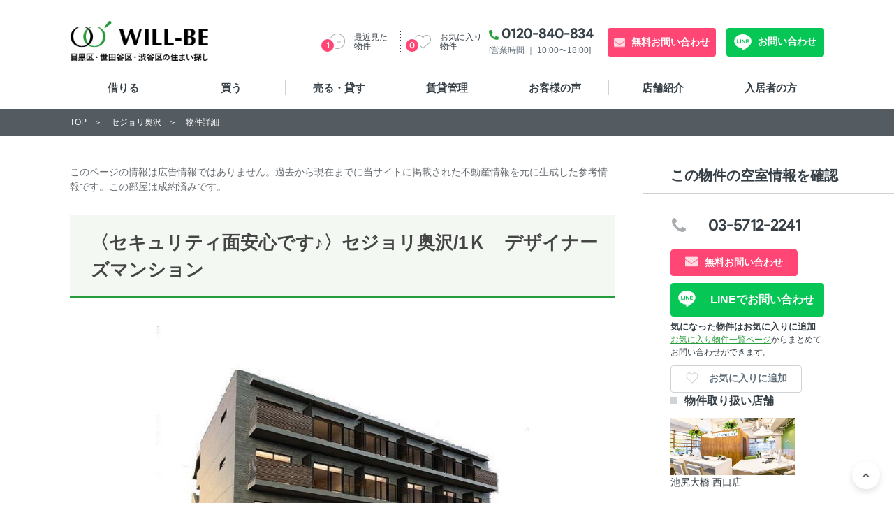

--- FILE ---
content_type: text/html; charset=UTF-8
request_url: https://will-be.co.jp/property/17717/rent/50719
body_size: 9090
content:
<!DOCTYPE html>
<html lang="ja">
<head prefix="og:http://ogp.me/ns# fb:http://ogp.me/ns/fb# article:http://ogp.me/ns/article#">
  <meta charset="utf-8">
  <title>セジョリ奥沢｜賃貸物件・分譲マンションのウィル・ビー</title>
  <!-- Global site tag (gtag.js) - Google Analytics -->
<script async src="https://www.googletagmanager.com/gtag/js?id=G-8TY3N9ZWTD"></script>
<script>
  window.dataLayer = window.dataLayer || [];
  function gtag(){dataLayer.push(arguments);}
  gtag('js', new Date());

  gtag('config', "G-8TY3N9ZWTD");
</script>      <meta name="description" content="セジョリ奥沢204の賃貸物件の詳細情報です。空室状況・周辺環境・物件所在地など詳しい情報を掲載しています。東京都（目黒区・世田谷区・渋谷区）の賃貸物件探しはウィル・ビーへお任せください。地域密着の情報力で、大切な住まい探しをお手伝いします！">
<meta name="keywords" content="セジョリ奥沢204,賃貸物件,マンション,ウィル・ビー">
<meta property="og:type" content="website">
<meta property="og:locale" content="ja_JP">
<meta property="og:url" content="https://will-be.co.jp/property/17717/rent/50719">
<meta property="og:title" content="セジョリ奥沢204の物件情報｜賃貸物件・分譲マンションのことなら地域密着のウィル・ビー">
<meta property="og:description" content="セジョリ奥沢204の賃貸物件の詳細情報です。空室状況・周辺環境・物件所在地など詳しい情報を掲載しています。東京都（目黒区・世田谷区・渋谷区）の賃貸物件探しはウィル・ビーへお任せください。地域密着の情報力で、大切な住まい探しをお手伝いします！">
<meta property="og:image" content="https://will-be.co.jp/images/common/ogp.jpg">
<meta name="twitter:card" content="summary_large_image">
<meta name="twitter:site" content="@willberealesta1">
<meta name="twitter:creator" content="">
<meta name="twitter:title" content="セジョリ奥沢204の物件情報｜賃貸物件・分譲マンションのことなら地域密着のウィル・ビー">
<meta name="twitter:description" content="セジョリ奥沢204の賃貸物件の詳細情報です。空室状況・周辺環境・物件所在地など詳しい情報を掲載しています。東京都（目黒区・世田谷区・渋谷区）の賃貸物件探しはウィル・ビーへお任せください。地域密着の情報力で、大切な住まい探しをお手伝いします！">
<meta name="twitter:image:src" content="https://will-be.co.jp/images/common/ogp.jpg">
<meta name="viewport" content="width=device-width, initial-scale=1.0">
<meta name="format-detection" content="telephone=no, email=no, address=no">
      <meta name="csrf-token" content="i2eGlWsckzHMEjS29CD6CR3mdgjmYHCEseiV4lxl">
      <link rel="canonical" href="https://will-be.co.jp/property/17717/rent/50725">
      <script type="application/ld+json">
{
  "@context": "http://schema.org",
  "@type": "BreadcrumbList",
  "itemListElement":
  [
        {
      "@type": "ListItem",
      "position": 1,
      "item":
      {
        "@id": "https://will-be.co.jp",
        "name": "TOP"
      }
    }
        ,
            {
      "@type": "ListItem",
      "position": 2,
      "item":
      {
        "@id": "https://will-be.co.jp/property/17717",
        "name": "セジョリ奥沢"
      }
    }
        ,
            {
      "@type": "ListItem",
      "position": 3,
      "item":
      {
        "@id": "https://will-be.co.jp/property/17717/rent/50719",
        "name": "物件詳細"
      }
    }
          ]
}
</script>
  
    <link rel="preload" href="/fonts/ProductSansRegular.woff" as="font" type="font/woff" crossorigin>
<link rel="stylesheet" type="text/css" href="https://will-be.co.jp/css/common/styles.css">
  <link rel="stylesheet" type="text/css" href="https://will-be.co.jp/css/unique/form.css">
<link rel="stylesheet" type="text/css" href="https://will-be.co.jp/css/vendor/colorbox.css">
  <!-- favicon -->
  <link rel="icon" href="https://will-be.co.jp/favicon.ico" type="image/x-icon">
  <link rel="shortcut icon" href="https://will-be.co.jp/favicon.ico" type="image/x-icon">
  <!-- PWA -->
  <link rel="manifest" href="/manifest.json?v=5">
  <link rel="apple-touch-icon" sizes="192x192" href="/images/common/apple-touch-icon-192x192.png">
  <link rel="apple-touch-icon" sizes="512x512" href="/images/common/apple-touch-icon-512x512.png">
  <script>
  if ('serviceWorker' in navigator) {
    window.addEventListener('load', function() {
      navigator.serviceWorker.register('/service-worker.js').then(function(registration) {
        console.log('ServiceWorker registered with scope:', registration.scope);
      }).catch(function(error) {
        console.error('ServiceWorker registration failed:', error);
      });
    });
  }
  </script>
  <meta name="apple-mobile-web-app-capable" content="yes">
  <meta name="apple-mobile-web-app-status-bar-style" content="black">
  <link rel="apple-touch-icon" href="/images/common/icon-192x192.png">
</head>

<body>
  <div id="document" class="is_rent">
    <header id="gheader" role="banner">
  <div class="content">
    <p class="logo">
      <a href="/">
        <span class="img">
          <img src="/images/common/headLogo_subtext_pc.png" class="pcLogo" alt="WILL-BE 目黒区・世田谷区・渋谷区の住まい探し" width="200" height="60">
          <img src="/images/common/headLogo_subtext_sp.png" class="spLogo" alt="WILL-BE 目黒区・世田谷区・渋谷区の住まい探し" width="154" height="45">
        </span>
      </a>
    </p>
    <div class="contactBox subtext_logo_space">
      <p class="tel">
        <a href="tel:0120840834">0120-840-834</a><br>
        <span>[営業時間 ｜ 10:00〜18:00]</span>
      </p>
      <p class="contact">
        <a href="/contact">無料お問い合わせ</a>
      </p>
      <p class="lineContact">
        <a href="https://line.me/R/ti/p/@061hmkuk?oat_content=url&ts=06041558"
           target="_blank"
           onclick="gtag('event', 'LINE問い合わせ', {'event_category': 'LINE問い合わせ','event_label': 'LINE問い合わせ'});"
           rel="noopener">
          お問い合わせ
        </a>
      </p>
    </div>
    <ul class="unav">
      <li class="recent">
        <a href="/history">
          <span class="txt">
            最近見た<br class="pcBr">物件
          </span>
          <span class="num js_hisCount">0</span>
        </a>
      </li>
      <li class="favorite">
        <a href="/favorite">
          <span class="txt">
            お気に入り<br class="pcBr">物件
          </span>
          <span class="num js_favCount">0</span>
        </a>
      </li>
    </ul>
  </div>
</header>
    <nav id="gnav" role="navigation">
  <div class="menu"><button><span>メニュー</span></button></div>
  <div class="gnavWrap">
        <ul>
      <li class="">
                <a href="/">借りる</a>
              </li>
      <li class="">
        <a href="https://will-be.co.jp/baibai">買う</a>
      </li>
      <li class="">
        <a href="https://will-be.co.jp/sale_or_rent">売る・貸す</a>
      </li>
      <li class="">
        <a href="https://will-be.co.jp/for_owner_page">賃貸管理</a>
      </li>
      <li class="">
        <a href="https://will-be.co.jp/voice">お客様の声</a>
      </li>
      <li class="navAccWrap">
        <a href="https://will-be.co.jp/store" class="accBtn">店舗紹介</a>
        <div class="accInner">
          <ul class="spLinkList">
            <li><a href="https://will-be.co.jp/store">店舗紹介 TOP</a></li>
            <li><a href="https://will-be.co.jp/store/1">池尻大橋 東口店</a></li>
            <li><a href="https://will-be.co.jp/store/2">池尻大橋 西口店</a></li>
            <li><a href="https://will-be.co.jp/store/4">中目黒 本店</a></li>
          </ul>
        </div>
      </li>
      <li class="">
        <a href="https://will-be.co.jp/resident-forms">入居者の方</a>
      </li>
    </ul>
  </div>
</nav>
    <div id="container">
      <main>
        <article id="mainContents" class="m_roomDtl" role="main">

      <!-- アーカイブ物件の場合 -->
    <div class="m_colWrap s_type2">
  <div class="col mainCol">
    <div class="archiveNote">
      <p class="m_descTxt">
        このページの情報は広告情報ではありません。過去から現在までに当サイトに掲載された不動産情報を元に生成した参考情報です。この部屋は成約済みです。
      </p>
          </div>
    <h1 class="m_textHead s_large property_title">〈セキュリティ面安心です♪〉セジョリ奥沢/1Ｋ　デザイナーズマンション</h1>

          <!-- for old style blog -->
  <!-- 画像をスライドで表示 -->
  <div class="oldBlogSlides">
    <ul class="slides main">
            <li class="slide">
        <figure class="img">
                    <a class="propertyImgModal" href="https://will-be-s3.s3.ap-northeast-1.amazonaws.com/fanplus/master/rent_property_image/50719/2221.jpg">
                                    <img src="https://will-be-s3.s3.ap-northeast-1.amazonaws.com/fanplus/master/rent_property_image/50719/2221.jpg" alt="セジョリ奥沢204の外観">
                      </a>
                  </figure>
      </li>
            <li class="slide">
        <figure class="img">
                    <a class="propertyImgModal" href="https://will-be-s3.s3.ap-northeast-1.amazonaws.com/fanplus/master/rent_property_image/50719/9657.jpg">
                                    <img src="https://will-be-s3.s3.ap-northeast-1.amazonaws.com/fanplus/master/rent_property_image/50719/9657.jpg" alt="セジョリ奥沢204の間取り" loading="lazy">
                      </a>
                  </figure>
      </li>
            <li class="slide">
        <figure class="img">
                    <a class="propertyImgModal" href="https://will-be-s3.s3.ap-northeast-1.amazonaws.com/fanplus/master/rent_property_image/50719/2417.jpg">
                                    <img src="https://will-be-s3.s3.ap-northeast-1.amazonaws.com/fanplus/master/rent_property_image/50719/2417.jpg" alt="セジョリ奥沢204の室内1" loading="lazy">
                      </a>
                  </figure>
      </li>
          </ul>
  </div>
        <div class="m_detailLink">
  <h2 class="name">
        セジョリ奥沢
      </h2>
    <ul class="m_conditionsList">
    <li>1K</li>
    <li>九品仏駅</li>
    <li class="s_spCol1">25.51㎡　物件ID：r50719</li>
  </ul>
  <form name="contact_banner" action="https://will-be.co.jp/contact" method="post">
    <input type="hidden" name="_token" value="i2eGlWsckzHMEjS29CD6CR3mdgjmYHCEseiV4lxl" autocomplete="off">
    <input type="hidden" name="property_ids[]" value="50719">
    <input type="hidden" name="is_sale" value="0">
    <p class="detail">
      <button type="submit" class="m_linkArw s_type2">
        <span>お問い合わせ</span>
      </button>
    </p>
  </form>
</div>

    <!-- TODO: ここのpタグを適切につけるようにする -->
    <div class="m_entry">
            <p>
        大井町線『九品仏駅』から徒歩4分。
駅からも近く、利便性素晴らしいです。
1Ｋの室内は一人暮らしの方におススメ！8帖の洋室はゆったりとした広さを持ち快適に過ごせます！
しかもインターネット無料♪休日におうちで過ごすのも楽しくなりそうです☆

モニター付きオートロックで来客時の様子も確認できて
セキュリティ面も安心です。
是非ご内覧ください！
      </p>
          </div>
    <!-- 物件お問い合わせフォーム -->
    <div class="property_contact">
  <div class="mw_wp_form mw_wp_form_input">
    <form action="https://will-be.co.jp/property/17717/rent/50719/send" method="post" id="property-contact-form">
      <input type="hidden" name="_token" value="i2eGlWsckzHMEjS29CD6CR3mdgjmYHCEseiV4lxl" autocomplete="off">      <section class="m_form">
        <div class="formContents">
          <div class="form_h3">
            <h3><span>無料</span>簡単1分！この物件にお問い合わせ</h3>
          </div>
                    <div class="formInner">
            <input type="hidden"
                  name="target_name[]"
                  value="セジョリ奥沢 ">
                        <input type="hidden" name="target_url[]" value="17717/rent/50719">
                        <dl class="dl_box">
              <dt class="form_title req">お名前</dt>
              <dd class="col form_parts">
              <input class="m_txtInput s_half" placeholder="例）山田 花子" name="name" type="text" value="">
                              </dd>
            </dl>
            <dl class="dl_box">
              <dt class="form_title req">メールアドレス</dt>
              <dd class="col form_parts">
                <input class="m_txtInput s_half" placeholder="例）yamada@will-be.co.jp" name="mail_address" type="text" value="">
                              </dd>
            </dl>
            <dl class="dl_box">
              <dt class="form_title">電話番号</dt>
              <dd class="col form_parts">
                <input class="m_txtInput s_half" placeholder="例）0123456789" name="tel" type="text" value="">
                              </dd>
            </dl>
          </div>
          <div class="col2">
            <dl class="check_box">
              <dt class="form_title opt">気になる内容を選んでください</dt>
              <dd class="col form_parts">
                <span class="mwform-checkbox-field full">
                  <label>
                    <input type="checkbox" name="purpose[]" value="内見をしたい">
                    <span class="mwform-checkbox-field-text">内見をしたい</span>
                  </label>
                </span>
                <span class="mwform-checkbox-field full">
                  <label>
                    <input type="checkbox" name="purpose[]" value="初期費用が知りたい">
                    <span class="mwform-checkbox-field-text">初期費用が知りたい</span>
                  </label>
                </span>
                <span class="mwform-checkbox-field full">
                  <label>
                    <input type="checkbox" name="purpose[]" value="最新の空室状況が知りたい">
                    <span class="mwform-checkbox-field-text">最新の空室状況が知りたい</span>
                  </label>
                </span>
              </dd>
            </dl>
            <div class="submit_box">
              <div class="captcha">
                <div class="cf-turnstile" data-sitekey="0x4AAAAAACCzAxVnfl2z1oBr"></div>
              </div>
              <div class="m_btn s_type2 s_pink">
                <button 
                  type="submit" 
                  class="s_ico s_mail" 
                  form_id = "property-contact-form"
                  onclick="window.onbeforeunload = null;">
                今すぐ送信する<span>無料</span>
                </button>
              </div>
              <p class="subTxt">※ ページを新しく開いてから1時間以内に入力し、送信してください。</p>
            </div>
          </div>
        </div>
      </section>
    </form>
  </div>
</div>
    <!-- 基本情報 -->
    <div class="infoBox">
  <h3 class="m_textHead">基本情報</h3>
  <table class="m_table s_type02 s_fixed">
    <tbody>
            <tr>
        <th>間取り</th>
        <td>1K</td>
      </tr>
      <tr>
        <th>専有面積</th>
        <td>25.51㎡</td>
      </tr>
      <tr>
        <th>築年</th>
        <td>2019年9月</td>
      </tr>
      <tr>
        <th>階数</th>
        <td>2階／4階建</td>
      </tr>
            <tr>
        <th>物件種類</th>
        <td>マンション</td>
      </tr>
      <tr>
        <th>構造</th>
        <td>鉄筋コンクリート</td>
      </tr>
      <tr class="join">
        <th>所在地</th>
        <td colspan="3">
          世田谷区奥沢8丁目37-4 <p class="m_alignRight"><a target="_blank" href="https://www.google.co.jp/maps?q=世田谷区奥沢8丁目37-4" class="m_linkArw s_color01"><span>Google Mapで見る</span></a></p>
      </td><!-- 3つ結合セル -->
      </tr>
      <tr class="join">
        <th>交通</th>
        <td colspan="3">
                                  大井町線 九品仏駅 徒歩4分<br>
                                                東横線 自由が丘駅 徒歩15分<br>
                                                大井町線 尾山台駅 徒歩7分<br>
                                </td><!-- 3つ結合セル -->
      </tr>
    </tbody>
  </table>
</div>
    <!-- 詳細情報 -->
    <div class="m_moreview">
  <div class="infoBox">
    <h2 class="m_textHead">物件の特長</h2>
    <ul class="m_charIconList s_type02">
      <li class="is_active icon icon01">
        バス・トイレ別
      </li>
      <li class="is_active icon icon02">
        2階以上
      </li>
      <li class="is_active icon icon03">
        オートロック
      </li>
      <li class=" icon icon04">
        ペット飼育可
      </li>
      <li class=" icon icon05">
        駐車場あり
      </li>
      <li class=" icon icon06">
        独立洗面台
      </li>
      <li class="is_active icon icon07">
        宅配ボックス
      </li>
      <li class="is_active icon icon08">
        インターネット無料
      </li>
    </ul>
    <table class="m_table s_type02 s_fixed">
            <tr class="join">
        <th>バス・トイレ</th>
        <td>
                    バストイレ別
                    、
                              浴室乾燥機
                            </td>
      </tr>
                  <tr class="join">
        <th>キッチン</th>
        <td>
                    システムキッチン
                    、
                              2口コンロ
                    、
                              コンロ2口以上
                            </td>
      </tr>
                  <tr class="join">
        <th>セキュリティ</th>
        <td>
                    ＴＶモニタ付きインターホン
                    、
                              オートロック
                            </td>
      </tr>
                  <tr class="join">
        <th>室内設備</th>
        <td>
                    エアコン
                    、
                              室内洗濯機置場
                            </td>
      </tr>
                  <tr class="join">
        <th>部屋の特徴</th>
        <td>
                    シューズインクローゼット
                            </td>
      </tr>
                  <tr class="join">
        <th>共用部</th>
        <td>
                    エレベーター
                    、
                              宅配ボックス
                            </td>
      </tr>
                  <tr class="join">
        <th>その他</th>
        <td>
                    インターネット無料
                    、
                              デザイナーズ
                            </td>
      </tr>
          </table>
  </div>
      </div>
  </div>
  <!-- 右サイドの問い合わせ -->
  <!-- for archive property -->
<div class="col subCol js_sideFixed02">
  <div class="fixedWrap">
    <h3 class="subHead">この物件の空室情報を確認</h3>
    <div class="btnListWrap">
      <form name="inquiry_property_id2" action="https://will-be.co.jp/contact" method="post">
        <input type="hidden" name="_token" value="i2eGlWsckzHMEjS29CD6CR3mdgjmYHCEseiV4lxl" autocomplete="off">
                <input type="hidden" name="property_id" value="50719">
                <input type="hidden" name="is_sale" value="0">
        <ul class="btnList">
          <li class="btn01">
            <a href="tel:03-5712-2241">
              <span class="txt">
                <span class="pcBr">03-5712-2241</span>
                <span class="spBr">店舗に電話する</span>
              </span>
            </a>
          </li>
          <li class="m_btn s_type2 s_pink">
            <button type="submit" class="s_ico s_mail">無料お問い合わせ</button>
          </li>
          <li class="m_btn s_type2 s_line_green">
            <a class="s_ico s_line_button"
               href="https://lin.ee/Op0npI2"
               target="_blank"
               rel="noopener"
               onclick="gtag('event', 'LINE問い合わせ', {'event_category': 'LINE問い合わせ','event_label': 'LINE問い合わせ'});"
               aria-label="LINE問い合わせ">
              LINEでお問い合わせ
            </a>
          </li>
          <li class="txtFavo">
            <p class="addFavo">
              <span>気になった物件はお気に入りに追加</span><br>
              <a href="/favorite" class="txtLink">お気に入り物件一覧ページ</a>からまとめてお問い合わせができます。
            </p>
          </li>
          <li class="m_btn s_type2 s_white">
                        <button
              class="s_ico s_white s_favorite favorite_button"
              data-id="50719"
              data-rent_or_sale="rent"
              type="button"
              onclick="saveFavoritePropertyForDetail('rent', '50719')"
              name="favorite"
            >
              お気に入りに追加
            </button>
                      </li>
        </ul>
      </form>
    </div>
    <h4 class="m_squareHead s_type2">物件取り扱い店舗</h4>
    <div class="m_submedia">
      <figure class="img">
        <img src="https://will-be-s3.s3.ap-northeast-1.amazonaws.com/fanplus/master/shop_image/2/6862.jpg"
             alt="池尻大橋 西口店" width="60" height="100%">
      </figure>
      <p class="txt"><a href="/store/2">池尻大橋 西口店</a></p>
    </div>
  </div>
</div>
</div>

<div class="m_section s_thin">
  <div class="secInner">
    <!-- このアパート/マンションの他の部屋 -->
      </div>
</div>
<div class="m_section s_thin">
  <div class="secInner">
    <!-- おすすめ物件 -->
    <h3 class="m_textHead">条件が似たおすすめ物件</h3>
<p class="m_leadTxt">セジョリ奥沢と近い場所にある、もしくは同じ価格帯の物件をご紹介します。</p>
<div class="m_multiColslides s_type02 js_5colslides">
  <ul class="m_propertyList2 s_fixed slides">
        <li>
      <div class="img">
        <div
          class="favorite js_favorite favorite_button"
          data-id="78318"
          data-rent_or_sale="rent"
        >
          <button onclick="saveFavoriteProperty('rent', 78318)" name="favorite"></button>
        </div>
        <img src="https://will-be-s3.s3.ap-northeast-1.amazonaws.com/fanplus/master/rent_property_image/78318/9110_thumb.jpg" alt=""
             width="360" height="120"
             loading="lazy">
      </div>
      <p class="price">
        <span>11</span>万円
      </p>
      <ul class="m_conditionsList">
        <li>1K</li>
        <li>三軒茶屋駅</li>
      </ul>
      <p class="label">
        <a href="https://will-be.co.jp/property/1440/rent/78318">＜駅距離も設備もどっちも大事♪＞収納たっぷり三軒茶屋駅徒歩5...</a>
      </p>
    </li>
        <li>
      <div class="img">
        <div
          class="favorite js_favorite favorite_button"
          data-id="72807"
          data-rent_or_sale="rent"
        >
          <button onclick="saveFavoriteProperty('rent', 72807)" name="favorite"></button>
        </div>
        <img src="https://will-be-s3.s3.ap-northeast-1.amazonaws.com/fanplus/master/rent_property_image/72807/5417_thumb.jpg" alt=""
             width="360" height="120"
             loading="lazy">
      </div>
      <p class="price">
        <span>11.6</span>万円
      </p>
      <ul class="m_conditionsList">
        <li>1K</li>
        <li>恵比寿駅</li>
      </ul>
      <p class="label">
        <a href="https://will-be.co.jp/property/9709/rent/72807">＜スタンダードな間取りで安心＞礼金0ヶ月＆フリーレント1ヶ月...</a>
      </p>
    </li>
        <li>
      <div class="img">
        <div
          class="favorite js_favorite favorite_button"
          data-id="66493"
          data-rent_or_sale="rent"
        >
          <button onclick="saveFavoriteProperty('rent', 66493)" name="favorite"></button>
        </div>
        <img src="https://will-be-s3.s3.ap-northeast-1.amazonaws.com/fanplus/master/rent_property_image/66493/5351_thumb.jpg" alt=""
             width="360" height="120"
             loading="lazy">
      </div>
      <p class="price">
        <span>11.5</span>万円
      </p>
      <ul class="m_conditionsList">
        <li>1DK</li>
        <li>三軒茶屋駅</li>
      </ul>
      <p class="label">
        <a href="https://will-be.co.jp/property/2749/rent/66493">＜デザイナーズマンション＞三軒茶屋駅徒歩17分、池ノ上駅徒歩...</a>
      </p>
    </li>
        <li>
      <div class="img">
        <div
          class="favorite js_favorite favorite_button"
          data-id="72841"
          data-rent_or_sale="rent"
        >
          <button onclick="saveFavoriteProperty('rent', 72841)" name="favorite"></button>
        </div>
        <img src="https://will-be-s3.s3.ap-northeast-1.amazonaws.com/fanplus/master/rent_property_image/72841/2809_thumb.jpg" alt=""
             width="360" height="120"
             loading="lazy">
      </div>
      <p class="price">
        <span>11</span>万円
      </p>
      <ul class="m_conditionsList">
        <li>ワンルーム</li>
        <li>下北沢駅</li>
      </ul>
      <p class="label">
        <a href="https://will-be.co.jp/property/25700/rent/72841">＜安心の収納力！＞人気の緑道近く住環境良好！下北沢・三軒茶屋...</a>
      </p>
    </li>
        <li>
      <div class="img">
        <div
          class="favorite js_favorite favorite_button"
          data-id="78412"
          data-rent_or_sale="rent"
        >
          <button onclick="saveFavoriteProperty('rent', 78412)" name="favorite"></button>
        </div>
        <img src="https://will-be-s3.s3.ap-northeast-1.amazonaws.com/fanplus/master/rent_property_image/78412/7228_thumb.jpg" alt=""
             width="360" height="120"
             loading="lazy">
      </div>
      <p class="price">
        <span>10.8</span>万円
      </p>
      <ul class="m_conditionsList">
        <li>1K</li>
        <li>代々木公園駅</li>
      </ul>
      <p class="label">
        <a href="https://will-be.co.jp/property/8801/rent/78412">＜二面採光で明るいお部屋＞角部屋！代々木公園・代々木八幡の賃...</a>
      </p>
    </li>
        <li>
      <div class="img">
        <div
          class="favorite js_favorite favorite_button"
          data-id="75571"
          data-rent_or_sale="rent"
        >
          <button onclick="saveFavoriteProperty('rent', 75571)" name="favorite"></button>
        </div>
        <img src="https://will-be-s3.s3.ap-northeast-1.amazonaws.com/fanplus/master/rent_property_image/75571/6171_thumb.jpg" alt=""
             width="360" height="120"
             loading="lazy">
      </div>
      <p class="price">
        <span>11.6</span>万円
      </p>
      <ul class="m_conditionsList">
        <li>ワンルーム</li>
        <li>上町駅</li>
      </ul>
      <p class="label">
        <a href="https://will-be.co.jp/property/26258/rent/75571">＜顔認証＆スマート機器で暮らしを便利に＞敷金・礼金0ヶ月！桜...</a>
      </p>
    </li>
        <li>
      <div class="img">
        <div
          class="favorite js_favorite favorite_button"
          data-id="53829"
          data-rent_or_sale="rent"
        >
          <button onclick="saveFavoriteProperty('rent', 53829)" name="favorite"></button>
        </div>
        <img src="https://will-be-s3.s3.ap-northeast-1.amazonaws.com/fanplus/master/rent_property_image/53829/4333_thumb.jpg" alt=""
             width="360" height="120"
             loading="lazy">
      </div>
      <p class="price">
        <span>11.5</span>万円
      </p>
      <ul class="m_conditionsList">
        <li>ワンルーム</li>
        <li>目黒駅</li>
      </ul>
      <p class="label">
        <a href="https://will-be.co.jp/property/18716/rent/53829">＜目黒で1人暮らし＞二面採光！目黒の賃貸マンション</a>
      </p>
    </li>
        <li>
      <div class="img">
        <div
          class="favorite js_favorite favorite_button"
          data-id="67614"
          data-rent_or_sale="rent"
        >
          <button onclick="saveFavoriteProperty('rent', 67614)" name="favorite"></button>
        </div>
        <img src="https://will-be-s3.s3.ap-northeast-1.amazonaws.com/fanplus/master/rent_property_image/67614/3856_thumb.jpg" alt=""
             width="360" height="120"
             loading="lazy">
      </div>
      <p class="price">
        <span>11.5</span>万円
      </p>
      <ul class="m_conditionsList">
        <li>1K</li>
        <li>駒場東大前駅</li>
      </ul>
      <p class="label">
        <a href="https://will-be.co.jp/property/4646/rent/67614">＜渋谷が徒歩圏内の贅沢＞礼金0ヶ月！渋谷エリア神泉の賃貸マン...</a>
      </p>
    </li>
        <li>
      <div class="img">
        <div
          class="favorite js_favorite favorite_button"
          data-id="70338"
          data-rent_or_sale="rent"
        >
          <button onclick="saveFavoriteProperty('rent', 70338)" name="favorite"></button>
        </div>
        <img src="https://will-be-s3.s3.ap-northeast-1.amazonaws.com/fanplus/master/rent_property_image/70338/6062_thumb.jpg" alt=""
             width="360" height="120"
             loading="lazy">
      </div>
      <p class="price">
        <span>10.9</span>万円
      </p>
      <ul class="m_conditionsList">
        <li>1K</li>
        <li>三軒茶屋駅</li>
      </ul>
      <p class="label">
        <a href="https://will-be.co.jp/property/25083/rent/70338">＜暮らし快適♪＞ネット無料！三軒茶屋エリアの賃貸マンション</a>
      </p>
    </li>
        <li>
      <div class="img">
        <div
          class="favorite js_favorite favorite_button"
          data-id="71406"
          data-rent_or_sale="rent"
        >
          <button onclick="saveFavoriteProperty('rent', 71406)" name="favorite"></button>
        </div>
        <img src="https://will-be-s3.s3.ap-northeast-1.amazonaws.com/fanplus/master/rent_property_image/71406/9472_thumb.jpg" alt=""
             width="360" height="120"
             loading="lazy">
      </div>
      <p class="price">
        <span>10.8</span>万円
      </p>
      <ul class="m_conditionsList">
        <li>1K</li>
        <li>駒沢大学駅</li>
      </ul>
      <p class="label">
        <a href="https://will-be.co.jp/property/1326/rent/71406">＜ペットと暮らせます！＞敷金・礼金0ヶ月！駒沢大学の賃貸マン...</a>
      </p>
    </li>
        <li>
      <div class="img">
        <div
          class="favorite js_favorite favorite_button"
          data-id="78051"
          data-rent_or_sale="rent"
        >
          <button onclick="saveFavoriteProperty('rent', 78051)" name="favorite"></button>
        </div>
        <img src="https://will-be-s3.s3.ap-northeast-1.amazonaws.com/fanplus/master/rent_property_image/78051/0853_thumb.jpg" alt=""
             width="360" height="120"
             loading="lazy">
      </div>
      <p class="price">
        <span>11.2</span>万円
      </p>
      <ul class="m_conditionsList">
        <li>ワンルーム</li>
        <li>池尻大橋駅</li>
      </ul>
      <p class="label">
        <a href="https://will-be.co.jp/property/24245/rent/78051">＜非日常を感じて＞敷金・礼金0ヶ月！池尻大橋のペット飼育可能...</a>
      </p>
    </li>
        <li>
      <div class="img">
        <div
          class="favorite js_favorite favorite_button"
          data-id="78069"
          data-rent_or_sale="rent"
        >
          <button onclick="saveFavoriteProperty('rent', 78069)" name="favorite"></button>
        </div>
        <img src="https://will-be-s3.s3.ap-northeast-1.amazonaws.com/fanplus/master/rent_property_image/78069/4549_thumb.jpg" alt=""
             width="360" height="120"
             loading="lazy">
      </div>
      <p class="price">
        <span>11</span>万円
      </p>
      <ul class="m_conditionsList">
        <li>1K</li>
        <li>代官山駅</li>
      </ul>
      <p class="label">
        <a href="https://will-be.co.jp/property/4748/rent/78069">＜暮らし安心のお部屋＞礼金0ヶ月!代官山駅から徒歩4分の駅近...</a>
      </p>
    </li>
        <li>
      <div class="img">
        <div
          class="favorite js_favorite favorite_button"
          data-id="78111"
          data-rent_or_sale="rent"
        >
          <button onclick="saveFavoriteProperty('rent', 78111)" name="favorite"></button>
        </div>
        <img src="https://will-be-s3.s3.ap-northeast-1.amazonaws.com/fanplus/master/rent_property_image/78111/6030_thumb.jpg" alt=""
             width="360" height="120"
             loading="lazy">
      </div>
      <p class="price">
        <span>11</span>万円
      </p>
      <ul class="m_conditionsList">
        <li>1K</li>
        <li>下北沢駅</li>
      </ul>
      <p class="label">
        <a href="https://will-be.co.jp/property/23107/rent/78111">＜快適で安心な住まいから＞敷金・礼金0ヶ月！下北沢の賃貸マン...</a>
      </p>
    </li>
        <li>
      <div class="img">
        <div
          class="favorite js_favorite favorite_button"
          data-id="78139"
          data-rent_or_sale="rent"
        >
          <button onclick="saveFavoriteProperty('rent', 78139)" name="favorite"></button>
        </div>
        <img src="https://will-be-s3.s3.ap-northeast-1.amazonaws.com/fanplus/master/rent_property_image/78139/9733_thumb.jpg" alt=""
             width="360" height="120"
             loading="lazy">
      </div>
      <p class="price">
        <span>10.8</span>万円
      </p>
      <ul class="m_conditionsList">
        <li>ワンルーム</li>
        <li>不動前駅</li>
      </ul>
      <p class="label">
        <a href="https://will-be.co.jp/property/26861/rent/78139">＜落ち着いた自分らしい暮らし＞礼金0ヶ月！不動前の新築賃貸マ...</a>
      </p>
    </li>
        <li>
      <div class="img">
        <div
          class="favorite js_favorite favorite_button"
          data-id="78140"
          data-rent_or_sale="rent"
        >
          <button onclick="saveFavoriteProperty('rent', 78140)" name="favorite"></button>
        </div>
        <img src="https://will-be-s3.s3.ap-northeast-1.amazonaws.com/fanplus/master/rent_property_image/78140/2089_thumb.jpg" alt=""
             width="360" height="120"
             loading="lazy">
      </div>
      <p class="price">
        <span>10.8</span>万円
      </p>
      <ul class="m_conditionsList">
        <li>1K</li>
        <li>不動前駅</li>
      </ul>
      <p class="label">
        <a href="https://will-be.co.jp/property/26861/rent/78140">＜好きに住む開放感！＞礼金0ヶ月！不動前のSOHO利用可能な...</a>
      </p>
    </li>
      </ul>
</div>
  </div>
</div>

<!-- 最近見た物件 -->
<div class="m_section s_thin">
  <div id="history" class="secInner">
    <!-- jsで取得したものをこの部分で表示する -->
  </div>
</div>

<!-- エリア情報
<div class="m_section s_bg03 s_thin02">
  <div class="secInner">
    <h2 class="m_textHead">物件周辺のエリア情報</h2>
    <ul class="m_panelLink">
          </ul>
    <p class="s_alignRight">
      <a href="/column" class="m_linkArw s_type2">
        <span>全てのエリア情報を見る</span>
      </a>
    </p>
  </div>
</div>
-->
<!-- 近隣駅から探す -->
<div class="m_section s_bg s_thin02">
  <div class="secInner">
    <h2 class="m_textHead s_small">九品仏の近隣駅から探す</h2>
    <ul class="m_buttonList">
          </ul>
    <h2 class="m_textHead s_small">九品仏駅周辺の区から探す</h2>
    <ul class="m_buttonList">
            <li><a href="https://will-be.co.jp/city/setagaya">世田谷区</a></li>
            <li><a href="https://will-be.co.jp/city/shibuya">渋谷区</a></li>
            <li><a href="https://will-be.co.jp/city/meguro">目黒区</a></li>
            <li><a href="https://will-be.co.jp/city/minato">港区</a></li>
            <li><a href="https://will-be.co.jp/city/shinagawa">品川区</a></li>
          </ul>
  </div>
</div>
<!-- スマホCV -->
<nav class="m_contactFixed __sp_only">
  <div id="contactBee">
    <div class="imgBee">
      <img src="/images/common/illust/icon_bee_top.png" alt="お問い合わせはこちら">
    </div>
  </div>
  <ul class="btnList">
    <li class="btn01">
      <form name="inquiry_property_id_to_contact" action="https://will-be.co.jp/contact" method="post">
        <input type="hidden" name="_token" value="i2eGlWsckzHMEjS29CD6CR3mdgjmYHCEseiV4lxl" autocomplete="off">
                <input type="hidden" name="property_id" value="50719">
                <input type="hidden" name="is_sale" value="0">
        <button type="submit" class="s_ico s_mail btn_navigation">
          <span class="txt">この物件にお問い合わせ</span>
        </button>
        <img src="/images/common/contactFixed01.jpg" alt="この物件にお問い合わせ">
      </form>
    </li>
    <li class="btnLineIcon">
      <a href="https://lin.ee/Op0npI2"
         target="_blank"
         rel="noopener"
         onclick="gtag('event', 'LINE問い合わせ', {'event_category': 'LINE問い合わせ','event_label': 'LINE問い合わせ'});"
         aria-label="LINE問い合わせ">
      </a>
    </li>
    <li class="btn02">
      <a href="tel:0120840834" onclick="gtag('event', '電話発信', {'event_category': '全体問い合わせ','event_label': '全体問い合わせ'});" aria-label="電話発信">
        <img src="/images/common/contactFixed02.png" alt="0120-840-834">
      </a>
    </li>
  </ul>
</nav>
  
  <!-- history登録用 -->
  <div id="property-data" data-type="rent" data-id="50719"></div>
</article>
          <div id="breadcrumb" class="s_spBd">
    <ol>
              <li itemprop="itemListElement" itemscope itemtype="http://schema.org/ListItem">
          <a itemprop="item" href="https://will-be.co.jp">
            <span itemprop="name">TOP</span>
          </a>
        </li>
              <li itemprop="itemListElement" itemscope itemtype="http://schema.org/ListItem">
          <a itemprop="item" href="https://will-be.co.jp/property/17717">
            <span itemprop="name">セジョリ奥沢</span>
          </a>
        </li>
              <li itemprop="itemListElement" itemscope itemtype="http://schema.org/ListItem">
          <a itemprop="item" href="https://will-be.co.jp/property/17717/rent/50719">
            <span itemprop="name">物件詳細</span>
          </a>
        </li>
          </ol>
  </div>

        <p class="pagetop"><a href="#document">ページTOP</a></p>
      </main>
    </div>
    <footer id="gfooter" role="contentinfo">
  <div class="content1">
    <ul class="unav">
      <li><a href="/contact">お問い合わせ</a></li>
      <li><a href="/">住まいを借りる</a></li>
      <li><a href="/store">店舗紹介</a></li>
      <li><a href="/voice">お客様の声</a></li>
      <li><a href="/baibai">住まいを買う</a></li>
      <li><a href="/seminar">不動産セミナー</a></li>
      <li><a href="/column">お役立ち情報</a></li>
      <li><a href="/company">会社情報</a></li>
    </ul>
    <ul class="unav2">
      <li><a href="https://will-be.co.jp/feature/office">オフィスを借りる</a></li>
      <li><a href="/moving_application_contact">入居申し込み（個人）</a></li>
      <li><a href="/corporate_moving_application">入居申し込み（法人）</a></li>
      <li><a href="/resident-forms">入居者様お問い合わせ</a></li>
      <li><a href="/btob">仲介業者様へ</a></li>
      <li><a href="/faq">よくあるご質問</a></li>
      <li><a href="https://will-be-saiyou.net" class="blank" target="_blank" rel="noopener">採用情報</a></li>
    </ul>
    <ul class="unav3">
      <li><a href="/chintai/archive">賃貸物件アーカイブ</a></li>
      <li><a href="/baibai/archive">売買物件アーカイブ</a></li>
      <li><a href="/english">English</a></li>
      <li><a href="/covid19_provision">コロナ対応</a></li>
      <li><a href="/sdgs">SDGsの取り組み</a></li>
    </ul>
  </div>
  <div class="content2">
    <p class="logo">
      <a href="/">
        <span class="img">
          <img src="/images/common/headLogo_pc.png" alt="WILL-BE" width="200" height="39">
        </span>
        <span class="txt">池尻大橋・三軒茶屋・中目黒周辺エリアの物件は<br class="sp330Br" />ウィル・ビーへ</span>
      </a>
    </p>
    <p class="phone">
      <a href="tel:0120840834">
        <span class="num">0120-840-834</span>
      </a>
      <br>
      <span class="sub">[営業時間 ｜ 10:00〜18:00]</span>
    </p>
    <div class="sns">
      <ul>
        <li class="tw">
          <a href="https://x.com/willberealesta1" target="_blank" rel="noopener">X</a>
        </li>
        <li class="inst">
          <a href="https://www.instagram.com/citycatalog_willbe/" target="_blank" rel="noopener">Instagram</a>
        </li>
        <li class="tk">
          <a href="https://www.tiktok.com/@ikejiri_willbe" target="_blank" rel="noopener">Tiktok</a>
        </li>
        <li class="ytb">
          <a href="https://www.youtube.com/channel/UC6DUuA8H6W4fdE7cFkJfTPA" target="_blank" rel="noopener">Youtube</a>
        </li>
      </ul>
    </div>
  </div>
  <div class="content3">
    <div class="inner">
      <ul>
        <li><a href="/chintai/archive">物件アーカイブ</a></li>
        <li><a href="/privacy">プライバシーポリシー</a></li>
        <li><a href="/sitemap">サイトマップ</a></li>
      </ul>
      <p class="copy"><small>Copyright will be co.,ltd All rights reserved.</small></p>
    </div>
  </div>
</footer>
  </div>
  <script src="/js/vendor/common/jquery.min.js" defer></script>
<script src="/js/vendor/common/slick.min.js" defer></script>
<script src="/js/vendor/common/jquery.colorbox.js" defer></script>
<script src="/js/vendor/common/common.js" defer></script>
<script src="/js/vendor/common/search.js" defer></script>
<script src="/js/vendor/common/fav_and_his.js" defer></script>
  <script src="https://will-be.co.jp/js/vendor/common/echo.min.js" defer></script>
<script src="https://will-be.co.jp/js/vendor/fav_and_his/history_on.js" defer></script>
<script src="https://will-be.co.jp/js/vendor/fav_and_his/favorite_for_property.js" defer></script>
<script src="https://will-be.co.jp/js/vendor/fav_and_his/favorite_on_off.js" defer></script>
<script src="https://will-be.co.jp/js/vendor/common/sidebar_fixed.js" defer></script>

<script src="https://will-be.co.jp/js/vendor/property/property.js" defer></script>
<script src="https://will-be.co.jp/js/vendor/common/init_echo.js" defer></script>
<script src="https://will-be.co.jp/js/vendor/common/scroll-to-error.js" defer></script>
<script src="https://challenges.cloudflare.com/turnstile/v0/api.js" async defer></script>
</body>
</html>


--- FILE ---
content_type: application/x-javascript
request_url: https://will-be.co.jp/js/vendor/common/common.js
body_size: 2942
content:
(function($) {
  var breakpoint = 768;
  var _ua = (function(u) {
    return {
      Tablet:(u.indexOf("windows") != -1 && u.indexOf("touch") != -1 && u.indexOf("tablet pc") == -1)
        || u.indexOf("ipad") != -1
        || (u.indexOf("android") != -1 && u.indexOf("mobile") == -1)
        || (u.indexOf("firefox") != -1 && u.indexOf("tablet") != -1)
        || u.indexOf("kindle") != -1
        || u.indexOf("silk") != -1
        || u.indexOf("playbook") != -1,
      Mobile:(u.indexOf("windows") != -1 && u.indexOf("phone") != -1)
        || u.indexOf("iphone") != -1
        || u.indexOf("ipod") != -1
        || (u.indexOf("android") != -1 && u.indexOf("mobile") != -1)
        || (u.indexOf("firefox") != -1 && u.indexOf("mobile") != -1)
        || u.indexOf("blackberry") != -1
    }
  })(window.navigator.userAgent.toLowerCase());

  // set viewport for tablet
  function viewport() {
    if (_ua.Tablet) {
      $('meta[name="viewport"]').attr('content', 'width=1080');
    }
  }
  viewport();
  // hide or show gnav li for mobile
  function gnavMenu() {
    if ($('#gnav .menu').length) {
      if ($(window).width() < breakpoint) {
        $('.menu + ul:visible').hide();
      }else{
        $('#gnav .menu > *').removeClass('is_active');
        $('.menu + ul').removeAttr('style');
      }
    }
  }
  // on off gnavsetSlickerSlides
  function gnavMenuOpen() {
    if ($('#gnav .menu').length) {
      $('#gnav .menu > *').click(function() {
        if ($(this).hasClass('is_active')) {
          $(this).removeClass('is_active');
          $(this).parent().next('.gnavWrap').slideUp();
        }else{
          $(this).addClass('is_active');
          $(this).parent().next('.gnavWrap').slideDown();
        }
        return false;
      });
      $('.navAccWrap .accBtn').click(function() {
        if ($(window).width() < breakpoint) {
          $(this).toggleClass('is_active').next('.accInner').toggle();
          return false;
        }
      });
      gnavMenu();
    }
  }
  // N colのsliderの設定
  function setSlickerSlides() {
    // set slicker slides
    if ($(window).width() > 768) {
      $('.js_3colslides').each(function() {
        var $slides = $(this).find('.slides');
        if ($slides.children().length > 3) {
          $slides.slick({
            slidesToShow: 3,
            dots:true,
            slidesToScroll:3,
            infinite:false,
            adaptiveHeight:true,
            variableWidth:true
          });
        } else {
          $slides.addClass('is_noSlides col_initialized');
        }
      });
      $('.js_4colslides').each(function() {
        var $slides = $(this).find('.slides');
        $slides.slick({
          slidesToShow: 4,
          dots:false,
          slidesToScroll:4,
          infinite:false,
          variableWidth:true
        });
      });
      $('.js_5colslides').each(function() {
        var $slides = $(this).find('.slides');
        if ($slides.children().length > 5) {
          $slides.slick({
            slidesToShow: 5,
            dots:true,
            slidesToScroll:5,
            infinite:false,
            variableWidth:true
          });
        }
      });
      $('.js_6colslides').each(function() {
        var $slides = $(this).find('.slides');
        if ($slides.children().length > 6) {
          $slides.slick({
            slidesToShow: 6,
            dots:true,
            slidesToScroll:6,
            infinite:false,
            variableWidth:true
          });
        }
      });
      $('.js_6colslides_for_owner').each(function() {
        var $slides = $(this).find('.slides');
        if ($slides.children().length > 5) {
          $slides.slick({
            slidesToShow: 6,
            dots:false,
            slidesToScroll:6,
            infinite:false,
            variableWidth:true
          });
        }
    });
    } else {
      $('[class$="colslides"] img').each(function() {
        if ($(this).data('lazy') !== undefined) {
          imgSrc = $(this).data('lazy');
          $(this).attr('src',imgSrc).removeAttr('data-lazy');
        }
      });
    }
    if ($('.js_listSlides').length) {
      $('.js_listSlides').each(function() {
        var $slides = $(this).find('.slides');
        $slides.slick({
          dots:true,
          infinite:false,
          variableWidth:true
        });
      });
    }
    // TODO: common以外におくべき
    if ($('.oldBlogSlides').length) {
      $('.oldBlogSlides').each(function() {
        var $slides = $(this).find('.slides');
        $slides.slick({
          dots:true,
          infinite:true,
          variableWidth:false,
          arrows:false
        });
      });
    }
    if ($('.js_centerSlides').length) {
      $('.js_centerSlides').each(function() {
        var $slides = $(this).find('.slides');
        $slides.slick({
          dots:true,
          infinite:true,
          centerMode: true,
          variableWidth:true
        });
      });
    }
    if ($('.js_building_image_slick').length) {
      $('.js_building_image_slick').each(function() {
        if ($(window).width() > 768) {
          $(this).slick({
            centerMode: true,
            adaptiveHeight:true,
            variableWidth:true,
            asNavFor: ".js_building_image_thumbnails"
          });
        } else {
          $(this).slick({
            arrows: false, // SPではarrowを表示しない
            centerMode: true,
            adaptiveHeight:true,
            variableWidth:true,
            asNavFor: ".js_building_image_thumbnails" // サムネイルと同期
          });
        }
      });
    }
    if ($('.js_building_image_thumbnails').length) {
      $('.js_building_image_thumbnails').each(function() {
          $(this).slick({
            arrows: false,
            slidesToShow: 4,
            dots:false,
            slidesToScroll:4,
            infinite:false,
            variableWidth:true,
            focusOnSelect: true, // サムネイルクリックを有効化
            asNavFor: ".js_building_image_slick" // メイン画像と同期
          });
      });
    }
  }
  // slicker tab
  function setSlickerTabs() {
    if($('.js_tab').length > 0){
      $('.js_tab').each(function(){
        $(this).find('>.tabWrap >.tab').hide();
        $($(this).find('>.tabMenu a.is_active').attr('href')).show();
      });
      $('.js_tab >.tabMenu li .tabBtn').click(function(){
        var tabNum = $(this).attr('href');
        $(this).closest('.js_tab').find('>.tabWrap >.tab').hide();
        $(tabNum).fadeIn();
        $(this).closest('.js_tab').children('.tabMenu').find('.tabBtn').removeClass('is_active');
        $(this).addClass('is_active');
        return false;
      });
    }
    if($('.js_tab .js_tab').length > 0){
      $($('.js_tab .js_tab .js_tabMenu li.current a').attr('href')).show();
    }
    if($('.js_multiTab').length){
      var $multiTab = $('.js_multiTab');
      var tabTarget = $multiTab.find('.tabTarget');
      var tabNum1,tabNum2;
      var tabChange = function(){
        tabTarget.find('.tab').hide();
        tabNum1 = $multiTab.find('.tabMenu01 .tabBtn.is_active').data('menu01').replace(/[^0-9^\.]/g,"");
        tabNum2 = $multiTab.find('.tabMenu02 .tabBtn.is_active').data('menu02').replace(/[^0-9^\.]/g,"");
        tabTarget.find('#tab' + tabNum1 + '_' + tabNum2).fadeIn();
      };
      $('.tabMenu01 .tabBtn,.tabMenu02 .tabBtn').click(function(){
        if(!$(this).hasClass('is_active')){
          $(this).closest('ul').find('.tabBtn').removeClass('is_active');
          $(this).addClass('is_active');
          tabChange();
        }
        return false;
      });
      tabChange();
    }
  }
  // TODO: separate this for sidefixed
  function setSideFixed() {
    if($('.js_sideFixed').length && $(window).width() > 768){
      var targetWrap = $('.js_sideFixed'),
        target = targetWrap.find('.fixedWrap'),
        targetHeight = target.outerHeight(true),
        targetLeft = target.offset().left,
        fixedStart = $('.m_colWrap').offset().top,
        fixedEnd = $('.m_aboutArea').offset().top - $(window).height(),
        absoluteTop,
        scrollTop1;
      targetWrap.height(target.height());
      $(window).scroll(function(){
        scrollTop1 = $(document).scrollTop();
        console.log(fixedEnd,scrollTop1);
        if(scrollTop1 > fixedStart + 60 && fixedEnd > scrollTop1){
          target.removeAttr('style').addClass('is_fixed');
          targetHeight = target.outerHeight(true);
          target.css('left',targetLeft);
        } else if(scrollTop1 > fixedEnd - 180){
          absoluteTop  = fixedEnd - targetHeight;
          target.removeClass('is_fixed')
          .css({
            'position':'absolute',
            'width':'100%',
            'left':'0',
            'top':absoluteTop
          });
        } else {
          target.removeClass('is_fixed');
          targetLeft = target.offset().left;
          target.css('left',targetLeft);
        }
      });
    }
  }
  // accordion
  function setAccordion() {
    $('.js_accordion').each(function() {
      var $wrap    = $(this);
      var $heading = $(this).find('.accordionHead');
      var openClass = 'is_open';
      var deviceFlg;

      function deviceSet() {
        if ($(window).width() <= 768 || $wrap.hasClass('accordionAnyWidth')) {
          if(deviceFlg == 1 || deviceFlg == undefined){
            $heading.next().hide();
            deviceFlg = 0;
          }
        }else{
          if(deviceFlg == 0 || deviceFlg == undefined){
            $heading.next().show();
            $heading.removeClass(openClass);
            deviceFlg = 1;
          }
        }
      }
      deviceSet();

      $heading.on('click', function(e){
        if ($(window).width() <= 768 || $wrap.hasClass('accordionAnyWidth')) {
          if($(this).parents('.js_accordion').hasClass('is_single')){
            if($(this).hasClass(openClass)){
              $(this).removeClass(openClass);
              $(this).next().slideUp(100);
            }else{
              $('.accordionHead').removeClass(openClass);
              $('.accordionHead').next().slideUp(100);
              $(this).addClass(openClass);
              $(this).next().slideDown();
            }
          }else{
            $(this).toggleClass(openClass);
            $(this).next().slideToggle();
          }
        }
      });

      $(window).on('resize', function(){
        deviceSet();
      });
    });
  }
  // modal
  function setModal() {
    if($('.js_modal').length){
      var current_scrollY;
      var modalH = ($(window).width() > 768) ? 580 : $(window).height()*0.8 + 40;
      $('.js_modal').colorbox({
        inline: true,
        transition:'fade',
        opacity:1,
        height:modalH,
        onOpen:function(){
          current_scrollY = $( window ).scrollTop();
          $('#colorbox.modalWrap #cboxLoadedContent').height(modalH - 40);
          $.colorbox.position(0);
        },
        onComplete:function(){
          $('#colorbox').addClass('modalWrap');
          $('.m_modal .js_slides .main').slick('setPosition');
          checkSort();
        },
        onClosed:function(){
          $('#colorbox').removeClass('modalWrap');
          $('#document').attr({style: ''});$( 'html, body' ).prop( { scrollTop: current_scrollY } );
        }
      });
      $(".js_modalClose").on('click',function(){
        $.fn.colorbox.close(); return false;
      });
    }
    if($('.js_imgModal').length){
      var modalW,modalH;
      if($(window).width() > 768){
        modalW = 800;
        modalH = 500;
      } else {
        modalW = '100%';
        modalH = $(window).height();
      }
      $('.js_imgModal').colorbox({
        width:modalW,
        height:modalH,
        opacity:1,
        transition:'fade',
        onComplete:function(){
          $('#colorbox').addClass('imgModal');
        },
        onClosed:function(){
          $('#colorbox').removeClass('imgModal');
        }
      });
    }
  }
  // disable phone for pc
  function disablePhoneLink() {
    var $phoneLink = $('a[href*="tel:"]');
    $phoneLink.click(function() {
      if (!_ua.Mobile) {
        return false;
      }
    });
    $phoneLink.css({
      cursor: 'text',
      textDecoration: 'none'
    });
  }
  // scrolltop
  function scrollToPageTop() {
    $('.pagetop > a[href*="#document"], a[href*="#anc_"]').click(function() {
      var scrollTarget, offset;
      if ($('#colorbox:visible').length) {
        scrollTarget = $("#cboxLoadedContent");
        offset = $($(this).attr('href')).offset().top - scrollTarget.offset().top;
      } else {
        scrollTarget = $("html, body");
        offset = $($(this).attr('href')).offset().top;
      }
      scrollTarget.animate({scrollTop:offset}, 400);
      return false;
    });
  }
  // set scroll for ie
  function setScrollForIE() {
    if (navigator.userAgent.match(/MSIE 10/i) || navigator.userAgent.match(/Trident\/7\./) || navigator.userAgent.match(/Edge\/12\./)) {
      $('body').on("mousewheel", function () {
        event.preventDefault();
        let wd = event.wheelDelta;
        let csp = window.pageYOffset;
        window.scrollTo(0, csp - wd);
      });
    }
  }

  $(window).bind('load', function() {
    gnavMenuOpen();
    setSlickerSlides();
    setSlickerTabs();
    setSideFixed();
    setAccordion();
    setModal();
    disablePhoneLink();
    scrollToPageTop();
    setScrollForIE();
  });

  // responsive resizeの挙動を変更
  $(function() {
    contentWidth = $(window).innerWidth();
  });
  var timer = false;
  $(window).on('resize', function() {
    if (timer !== false) {
      clearTimeout(timer);
    }
    timer = setTimeout(function() {
      var nowSize = $(window).innerWidth();
      if (contentWidth != nowSize) {
        gnavMenu();
        contentWidth = $(window).innerWidth();
      }
    }, 500);
  });
})(jQuery);


--- FILE ---
content_type: application/x-javascript
request_url: https://will-be.co.jp/js/vendor/fav_and_his/favorite_on_off.js
body_size: 332
content:
/**
 * お気に入り物件(登録/解除)
 */

// 指定されたタイプの物件,idの物件がクリックされたときに
// localStorageに値を追加、削除する
function saveFavoriteProperty(type, id) {
  // viewの変更
  let should_add = null
  $(event.currentTarget.parentElement).toggleClass('is_active')

  if ($(event.currentTarget.parentElement).hasClass('is_active')) {
    should_add = true
  } else {
    should_add = false
  }

  if (should_add) {
    addFavToLocalStorage(type, id)
  } else {
    deleteFavFromLocalStorage(type, id)
  }
}

// 詳細でお気に入りボタンがクリックされたときに
// localStorageに値を追加、削除する
function saveFavoritePropertyForDetail(type, id) {
  // viewの変更
  let should_add = null
  $(event.currentTarget).toggleClass('is_active')

  if ($(event.currentTarget).hasClass('is_active')) {
    should_add = true
  } else {
    should_add = false
  }

  if (should_add) {
    addFavToLocalStorage(type, id)
  } else {
    deleteFavFromLocalStorage(type, id)
  }
}

function addFavToLocalStorage(type, id) {
  let items = getFavItems(type)

  let index = items.indexOf(String(id));
  if (index > -1) {
    // if exist do nothing
  } else {
    items.push(String(id))
  }
  setFavItems(type, items)
}

// 指定されたタイプの物件をlocalStorageとviewから削除する
function deleteFavFromLocalStorage(type, id) {
  // delete from local storage
  let items = getFavItems(type)
  let index = items.indexOf(String(id));
  if (index > -1) {
    items.splice(index, 1);
  }
  setFavItems(type, items)
}

function getFavItems(type) {
  let items = []
  if (type == 'rent') {
    items = localStorage.getItem('favorite_rent')
  } else {
    items = localStorage.getItem('favorite_sale')
  }
  items = JSON.parse(items)
  if (!items) {
    items = []
  }
  return items
}

function setFavItems(type, items) {
  items = JSON.stringify(items)
  if (type == 'rent') {
    localStorage.setItem('favorite_rent', items)
  } else {
    localStorage.setItem('favorite_sale', items)
  }
}
